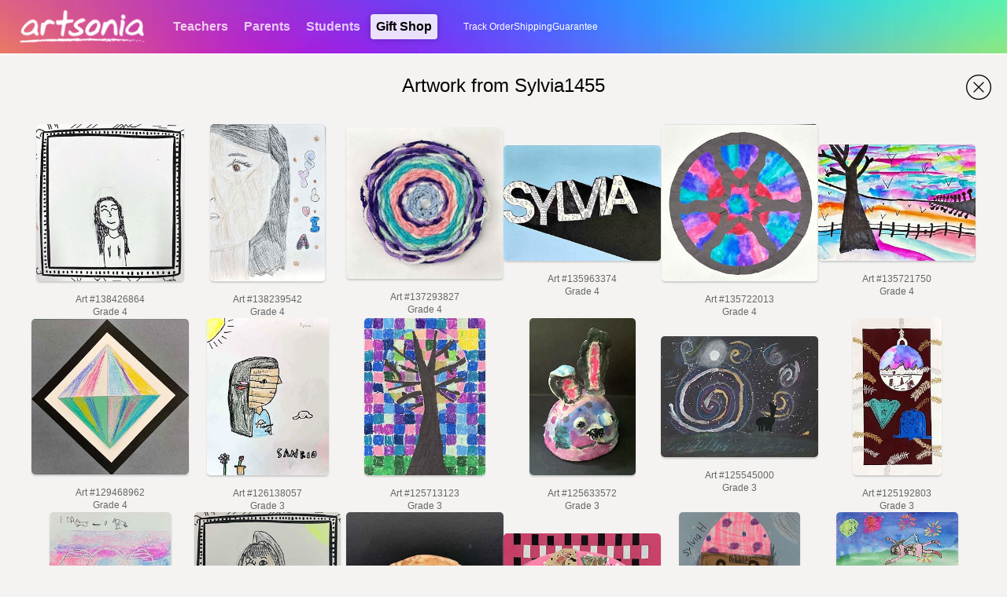

--- FILE ---
content_type: text/html; Charset=UTF-8
request_url: https://www.artsonia.com/gifts/personalize_artist.asp?id=11991435
body_size: 6784
content:


<html>

<head>

	<title>Artsonia Gift Shop :: Choose Artwork</title>
	
	<meta name="keywords" content="student, kid, art, museum, gallery, portfolio, artist, children, teacher, education, school, project, idea, art contest, lesson plan, artwork, child, painting, elementary, middle, high">
	<meta name="description" content="Artsonia is a gallery of student art portfolios where young artists (grades PK-12) display their art worldwide. We have a vibrant community of art teachers who also share their ideas and lesson plans.">
	
	<meta http-equiv="Content-Type" content="text/html; charset=iso-8859-1">

	
	<link rel="stylesheet" type="text/css" href="/shared/styles/main.css?v=20251130">
	
	
	<link rel="stylesheet" type="text/css" href="/shared/lib/load-awesome-1.1.0/css/ball-clip-rotate.min.css" />
	<link rel="stylesheet" type="text/css" href="/shared/styles/loaders.css" />
	
	
	
		<link type="text/css" href="/shared/jquery/jquery-ui-1.14.1/jquery-ui.min.css" rel="Stylesheet" />
		<script type="text/javascript" src="/shared/jquery/jquery-3.7.1.js"></script>
		<script type="text/javascript" src="/shared/jquery/jquery-ui-1.14.1/jquery-ui.min.js"></script>
		<script type="text/javascript" src="/shared/jquery/jquery.timers-1.2.js"></script>
		<script type="text/javascript" src="/shared/jquery/jquery.ui.touch-punch.min.js"></script>
		<script type="text/javascript" src="/shared/jquery/jquery.blockUI.js"></script>
		<script type="text/javascript" src="/shared/jquery/js.cookie.min.js"></script>
		<script type="text/javascript" src="/shared/jquery/artsonia.js?v=20240726b"></script>

		<script src="/shared/lib/sweetalert/sweetalert.min.js"></script>
		<link rel="stylesheet" type="text/css" href="/shared/lib/sweetalert/sweetalert.css">		

		
	<meta name="viewport" content="width=device-width, initial-scale=1, user-scalable=no"> 
	
	
	<script type="text/javascript">
	
		window.onerror = function (msg, url, line, col, error) {
		 
			let container = document.getElementById("ScriptError");
			if ( container ) {
				container.style.display = "";
				let output = document.getElementById("ScriptErrorDetails");
				if ( output ) {
					output.innerHTML = msg + "<br>";
					output.innerHTML += url + "<br>";
					output.innerHTML += "Line " + line + ", Col " + col + "<br>";
					output.innerHTML += error.message + "<br>";
					output.innerHTML += error.stack;
				}
			}
			
			try {
				var errorData = {
					errorMsg: msg,
					errorUrl : url,
					errorLocation: "line " + line + ", col " + col,
					errorObjMessage: error.message,
					errorObjStack: error.stack,
					url: document.location.href,
					sessionID: "8A757C0E33074728B1A1A0020DC14337",
					psessionID: "B495A99607F0406C91A4039065D87939",
					authToken: "",
					authUserID: "",
					authUserType: "",
					cartID: ""
				};
				$.post("/shared/httperrors/client.asp", errorData); // , function(result) { });
			}
			catch(err) {
			}
			
			return false;
		}	
		
		$(function() {
		
			$(document).on("change", "select.hasPlaceholder", function() { updateSelect($(this)); });
			var $selects = $("select.hasPlaceholder");
			$selects.each(function() { updateSelect($(this)); });
			/*
			const observer = new MutationObserver( () => { $selects.trigger("mutated") });
			observer.observe($selects[1], { childList: true });
			$selects.on("mutated", (e) => { console.log("mutated"); updateSelect($(this)); });
			*/
			function updateSelect($select) {
				var val = $select.val();
				$select.css("color", val == "" || val == null ? "#ccc" : "inherit");
			}
			
			function scrubEmoji(str) {
				var result = str;
				if ( str !== undefined && str !== null ) {
					const emojiRegex = /[\u{1F600}-\u{1F64F}|\u{1F300}-\u{1F5FF}|\u{1F680}-\u{1F6FF}|\u{2600}-\u{26FF}|\u{2700}-\u{27BF}|\u{1F900}-\u{1F9FF}|\u{1F1E6}-\u{1F1FF}]/gu;
					result = result.replace(emojiRegex, "");
				}
				return result;
			}
			
			$("textarea, input[type='text']").keyup(checkEmoji).change(checkEmoji);
			
			function checkEmoji(e) {
				var $obj = $(e.target);
				var text = $obj.val();
				text2 = scrubEmoji(text);
				if ( text !== text2 ) {
					text2 = text2.replace(/  +/g, ' ');
					$obj.val(text2);
					$("<div class='emoji-warning' style='background:#f00;color:#fff;padding:5px 10px;font-family:arial;font-size:12px;font-weight:bold;border-radius:3px;margin-top:5px;position:absolute;'>Emoji are not allowed</div>")
						.insertAfter($obj)
						.delay(1000).fadeOut(1000, function() {
							$(this).remove();
						});
				}
			}
			
		});

	</script>
	
	
	
	<style>
		
		.tile-container {
			display:flex;
			align-items:center;
			justify-content:center;
			flex-wrap:wrap;
			gap:25px;
		}
		
		.tile {
			position: relative;
			width: 200px;
		}
		
		.tile-img {
			display:flex;
			align-items:center;
			justify-content:center;
			transition: all 250ms ease-in-out;
		}
		
		.tile-text {
			margin-top: 15px;
			font-family: Arial;
			font-size: 9pt;
			text-align: center;
			color: #666;
			line-height: 1.35em;
		}
		
		.tile:hover .tile-img {
			transform: scale(1.1);
		}
		.tile:hover .tile-text {
			color: #000;
		}
		
	</style>
	
	<script language="javascript">
	
		$(function() {
			
			$(".close-btn").click(function() {
				location.href = "/gifts/";
			});

			var _tileScale = 1.0;
			
			$(window).resize(function() {
				scaleContent();
			});
			
			scaleContent();
			
			function scaleContent() {
			
				var wview = $(window).innerWidth();
				
				var pcont = $(".tile-container").width();
				var tile = 200;
				var gap = 25;
				var threshold =  2*tile + gap;
				var scale = 1.0;
				if ( pcont < tile*2+25 ) {
					scale = Math.max(pcont / threshold, 0.5);
					gap = 25*scale;
				}
				else {
					scale = 1.0;
				}
				if ( scale != _tileScale ) {
					_tileScale = scale;
					$(".tile").css("zoom", scale);
					$(".tile-container").css("gap", gap+"px");
				}
				
			}	

		})
	
	</script>
		
</head>

<body>



	<div id="HeaderWrapper">

		

		<a name="top"></a>

		

		<div id="header" class="header-standard header-xmas">

			

			<div class="show-for-large-flex" style="height:68px;display:flex;align-items:center;justify-content:flex-start;">
			
				<div style="min-width:210px;align-items:center;justify-content:center;display:flex;">
					<a href="/"><img src="/emails/system/templates/images/header-logo.png" width="160" height="42" border="0"></a>
				</div>
			
				<div class="headerTab "><a href="/teachers/">Teachers</a></div>
				<div class="headerTab "><a href="/parents/">Parents</a></div>
				<div class="headerTab "><a href="/class/">Students</a></div>
				<div class="headerTab headerTabActive"><a href="/gifts/">Gift&nbsp;Shop</a></div>
				
				
				<div style="margin-left:30px;font-family:arial;font-size:9pt;flex-grow:1;color:#fff;display:flex;align-items:center;flex-wrap:wrap;gap:5px 15px;">
					<a href="/gifts/track/" class="lightlink" style="color:#fff;">Track Order</a>
					<a href="/gifts/help/shipping.asp" class="lightlink" style="color:#fff;">Shipping</a>
					<a href="/gifts/help/guarantee.asp" class="lightlink" style="color:#fff;">Guarantee</a>
				</div>
				

			</div>

			<div class="show-for-small" style="position:relative;z-index:102;height:68px;width:100%;">
				<div style="position:absolute;z-index:103;width:100%;height:68px;display:flex;flex-direction:column;align-items:center;justify-content:center;text-align:center;">
					
					<div style="display:flex;flex-direction:column;align-items:center !important;justify-content:center !important;">
						<a href="/"><img src="/emails/system/templates/images/header-logo.png" border="0" style="width:84px;height:auto;"></a>
						<div style="font-family:arial;font-size:22px;color:#fff;font-weight:normal;letter-spacing:0.10em;margin-top:0;"><span>Gift</span><span style="margin-left:5px;letter-spacing:0.075em;">Shop</span></div>
					</div>
					
				</div>
				<div style="position:absolute;z-index:104;left:5px;height:68px;width:48px;display:flex;align-items:center;gap:10px;">
					<img class="nav-small-menu-toggle" src="/images/nav/menu_slideover.png" width="48" height="48" border="0" style="cursor:pointer;filter:invert(1.0);" onclick="headerSmallMenu()">
					
				</div>
				
			</div>

		</div>

		<div id="NavSmallMenuOverlay" style="position:absolute;z-index:998;display:none;left:0;top:0;bottom:0;right:0;width:100%;height:100%;background:rgba(0,0,0,0.6);">
			&nbsp;
		</div>
	
		<div id="NavSmallMenuContainer" style="position:absolute;z-index:999;display:none;margin-top:-60px;">
		
			<img class="nav-small-menu-toggle" src="/images/icons/close-plain.png" width="36" height="36" border="0" style="position:absolute;cursor:pointer;left:10px;top:10px;" onclick="headerSmallMenu()">

			
			<div style="height:35px;">&nbsp;</div>
			
			
			<ul style="margin-top:5px;">
				<li><a href="/">Homepage</a></li>
				<li><a href="/gifts/">Gift&nbsp;Shop</a></li>
				
				<li style="padding-left:30px;"><a href="/gifts/help/guarantee.asp">Guarantee</a></li>
				<li style="padding-left:30px;"><a href="/gifts/help/shipping.asp">Shipping</a></li>
				<li style="padding-left:30px;"><a href="/gifts/track/">Track Order</a></li>
				
				<li><a href="/teachers/">Teachers</a></li>
				
				<li><a href="/parents/">Parents</a></li>
				
				<li><a href="/class/">Students</a></li>
				
				<li style="border-bottom:0px;"><a href="/login.asp" style="color:#09f;">Account Login</a></li>
				
			</ul>
			
		</div>
		
		

		<style>
			.nav-verified {
				padding: 5px 8px;
				font-family:arial;
				font-size:11pt;
				display:flex;
				align-items:center;
				gap:7px;
				color: #0b0;
			}		
			.nav-verified img {
				filter: contrast(0.5) brightness(1.5) invert(0.7) sepia(0.5) hue-rotate(90deg) saturate(400%);
			}
			.nav-unverified {
				display: none;
				padding: 5px 8px;
				font-family:arial;
				font-size:11pt;
				/*display:flex;*/
				align-items:center;
				gap:7px;
				opacity: 0.5;
				border-radius: 5px;
			}
			.nav-unverified:hover {
				background: #eee;
				cursor: pointer;
				opacity: 1;
				color: #09f;
			}
		</style>

		<div id="NavProfilePopup" style="position:absolute;overflow:hidden;z-index:999;display:none;width:100%;margin-top:-60px;right:10px;max-width:350px;background:#fff;border-radius:10px;box-shadow: 0px 6px 12px rgba(0,0,0,0.5);">
		
			<img id="NavProfilePopupCloseBtn" src="/images/icons/close-plain.png" width="24" height="24" style="cursor:pointer;position:absolute;opacity:0.75;right:10px;top:10px;">
			
			<div style="margin-top:20px;display:flex;align-items:center;flex-direction:column;">
				<div></div>
				<div style="margin-top:10px;font-family:arial;font-size:15pt;"></div>
				<div style="margin-top:5px;font-family:arial;font-size:11pt;color:#666;text-align:center;">Unknown account type</div>
				
				<div style="padding:0 20px;margin-top:20px;font-family:arial;font-size:11pt;display:flex;align-items:center;justify-content:space-evenly;width:100%;gap:20px;">
					<a href="" style="font-weight:bold;" class="hoverLink">Dashboard</a>
					
					<a href="" style="color:#f00;" class="hoverLink">Log out</a>
				</div>
			</div>

			<div style="background:#f6f6f6;padding:12px 20px 14px;border-top:1px #eee solid;margin-top:25px;text-align:center;font-weight:normal;font-family:arial;font-size:11pt;display:flex;align-items:center;gap:10px;justify-content:center;">
				<a href="/accounts.asp" class="hoverLink"><img src="/images/icons/change-user.png" width="32" height="32" style="opacity:0.65;" border="0"></a>
				<a href="/accounts.asp" class="hoverLink">Switch to a different account</a>
			</div>
			
		</div>
				
		<script language="javascript">

			function headerSearch(id) {
				var txt = $("#"+id).val();
				txt = txt.replace(/^\s+|\s+$/g, "");
				if ( txt == "" ) {
					swal("","You did not type anything into the search box.","error");
				}
				else {
					location.href = "/search/_default.asp?q=" + escape(txt);
				}
			}
			
			$("#HeaderSearchBtn").click(function() {
				headerSearch("HeaderSearchText");
			});
			
			function headerSmallMenu() {
				var visible = $("#NavSmallMenuContainer").is(":visible");
				if ( visible ) $("#NavSmallMenuOverlay").fadeOut(250); else $("#NavSmallMenuOverlay").fadeIn(250);
				$("#NavSmallMenuContainer").toggle("slide", {direction:"left"}, 250);
				//$("#NavSmallMenuIcon").css("transform","rotate(" + ($("#NavSmallMenuContainer").is(":visible") ? "90" : "0") + "deg)");
			}
			
			function headerShowSmallSearch() {
				$("#NavSmallSearchIcon").hide();
				$("#HeaderAltSearchToggleBtn").hide();
				$("#HeaderAltSearchContainer").slideDown();
				$("#HeaderAltSearchText").focus();
			}
			
			$(".profile-container").click(function() {
				$("#NavProfilePopup").toggle();
			});
			
			$("#NavProfilePopupCloseBtn").click(function() {
				$("#NavProfilePopup").hide();
			});
			
			$(document).mouseup(function(event) 
			{
				var div = $("#NavProfilePopup");
				if (!div.is(event.target) && div.has(event.target).length === 0) div.hide();
			});

		</script>
		
		
		
	</div>

	<div id="page-new" style="border-top:2px #fff solid;">
		


<div class="close-btn show-for-large" style="cursor:pointer;position:absolute;right:20px;"><img src="/images/icons/close.png" width="32" height="32"></div>

<div class="textPageTitle" style="text-align:center;margin-bottom:10px;">Artwork from Sylvia1455</div>

<div class="show-for-small-flex" style="display:flex;align-items:center;justify-content:center;margin-top:20px;margin-bottom:10px;">
	<div class="close-btn button button-small2" style="width:150px;" align="center">Cancel</div>
</div>

<div class="tile-container" style="margin-top:35px;">

	<div class='tile'><a href='/gifts/_setimage.asp?imageid=138426864&srcpg=%2Fgifts%2F'><div class='tile-img'><img src='https://images.artsonia.com/art/medium/138426864.jpg' border='0' style='border-radius:5px;box-shadow:0 2px 2px #ccc;' width='188' height='200'></div></a><div class='tile-text'>Art #138426864<br>Grade 4</div></div><div class='tile'><a href='/gifts/_setimage.asp?imageid=138239542&srcpg=%2Fgifts%2F'><div class='tile-img'><img src='https://images.artsonia.com/art/medium/138239542.jpg' border='0' style='border-radius:5px;box-shadow:0 2px 2px #ccc;' width='147' height='200'></div></a><div class='tile-text'>Art #138239542<br>Grade 4</div></div><div class='tile'><a href='/gifts/_setimage.asp?imageid=137293827&srcpg=%2Fgifts%2F'><div class='tile-img'><img src='https://images.artsonia.com/art/medium/137293827.jpg' border='0' style='border-radius:5px;box-shadow:0 2px 2px #ccc;' width='200' height='193'></div></a><div class='tile-text'>Art #137293827<br>Grade 4</div></div><div class='tile'><a href='/gifts/_setimage.asp?imageid=135963374&srcpg=%2Fgifts%2F'><div class='tile-img'><img src='https://images.artsonia.com/art/medium/135963374.jpg' border='0' style='border-radius:5px;box-shadow:0 2px 2px #ccc;' width='200' height='147'></div></a><div class='tile-text'>Art #135963374<br>Grade 4</div></div><div class='tile'><a href='/gifts/_setimage.asp?imageid=135722013&srcpg=%2Fgifts%2F'><div class='tile-img'><img src='https://images.artsonia.com/art/medium/135722013.jpg' border='0' style='border-radius:5px;box-shadow:0 2px 2px #ccc;' width='199' height='200'></div></a><div class='tile-text'>Art #135722013<br>Grade 4</div></div><div class='tile'><a href='/gifts/_setimage.asp?imageid=135721750&srcpg=%2Fgifts%2F'><div class='tile-img'><img src='https://images.artsonia.com/art/medium/135721750.jpg' border='0' style='border-radius:5px;box-shadow:0 2px 2px #ccc;' width='200' height='148'></div></a><div class='tile-text'>Art #135721750<br>Grade 4</div></div><div class='tile'><a href='/gifts/_setimage.asp?imageid=129468962&srcpg=%2Fgifts%2F'><div class='tile-img'><img src='https://images.artsonia.com/art/medium/129468962.jpg' border='0' style='border-radius:5px;box-shadow:0 2px 2px #ccc;' width='200' height='198'></div></a><div class='tile-text'>Art #129468962<br>Grade 4</div></div><div class='tile'><a href='/gifts/_setimage.asp?imageid=126138057&srcpg=%2Fgifts%2F'><div class='tile-img'><img src='https://images.artsonia.com/art/medium/126138057.jpg' border='0' style='border-radius:5px;box-shadow:0 2px 2px #ccc;' width='155' height='200'></div></a><div class='tile-text'>Art #126138057<br>Grade 3</div></div><div class='tile'><a href='/gifts/_setimage.asp?imageid=125713123&srcpg=%2Fgifts%2F'><div class='tile-img'><img src='https://images.artsonia.com/art/medium/125713123.jpg' border='0' style='border-radius:5px;box-shadow:0 2px 2px #ccc;' width='154' height='200'></div></a><div class='tile-text'>Art #125713123<br>Grade 3</div></div><div class='tile'><a href='/gifts/_setimage.asp?imageid=125633572&srcpg=%2Fgifts%2F'><div class='tile-img'><img src='https://images.artsonia.com/art/medium/125633572.jpg' border='0' style='border-radius:5px;box-shadow:0 2px 2px #ccc;' width='135' height='200'></div></a><div class='tile-text'>Art #125633572<br>Grade 3</div></div><div class='tile'><a href='/gifts/_setimage.asp?imageid=125545000&srcpg=%2Fgifts%2F'><div class='tile-img'><img src='https://images.artsonia.com/art/medium/125545000.jpg' border='0' style='border-radius:5px;box-shadow:0 2px 2px #ccc;' width='200' height='154'></div></a><div class='tile-text'>Art #125545000<br>Grade 3</div></div><div class='tile'><a href='/gifts/_setimage.asp?imageid=125192803&srcpg=%2Fgifts%2F'><div class='tile-img'><img src='https://images.artsonia.com/art/medium/125192803.jpg' border='0' style='border-radius:5px;box-shadow:0 2px 2px #ccc;' width='113' height='200'></div></a><div class='tile-text'>Art #125192803<br>Grade 3</div></div><div class='tile'><a href='/gifts/_setimage.asp?imageid=124918044&srcpg=%2Fgifts%2F'><div class='tile-img'><img src='https://images.artsonia.com/art/medium/124918044.jpg' border='0' style='border-radius:5px;box-shadow:0 2px 2px #ccc;' width='155' height='200'></div></a><div class='tile-text'>Art #124918044<br>Grade 3</div></div><div class='tile'><a href='/gifts/_setimage.asp?imageid=120223547&srcpg=%2Fgifts%2F'><div class='tile-img'><img src='https://images.artsonia.com/art/medium/120223547.jpg' border='0' style='border-radius:5px;box-shadow:0 2px 2px #ccc;' width='186' height='200'></div></a><div class='tile-text'>Art #120223547<br>Grade 3</div></div><div class='tile'><a href='/gifts/_setimage.asp?imageid=114687815&srcpg=%2Fgifts%2F'><div class='tile-img'><img src='https://images.artsonia.com/art/medium/114687815.jpg' border='0' style='border-radius:5px;box-shadow:0 2px 2px #ccc;' width='200' height='200'></div></a><div class='tile-text'>Art #114687815<br>Grade 2</div></div><div class='tile'><a href='/gifts/_setimage.asp?imageid=114376690&srcpg=%2Fgifts%2F'><div class='tile-img'><img src='https://images.artsonia.com/art/medium/114376690.jpg' border='0' style='border-radius:5px;box-shadow:0 2px 2px #ccc;' width='200' height='146'></div></a><div class='tile-text'>Art #114376690<br>Grade 2</div></div><div class='tile'><a href='/gifts/_setimage.asp?imageid=111212327&srcpg=%2Fgifts%2F'><div class='tile-img'><img src='https://images.artsonia.com/art/medium/111212327.jpg' border='0' style='border-radius:5px;box-shadow:0 2px 2px #ccc;' width='154' height='200'></div></a><div class='tile-text'>Art #111212327<br>Grade 2</div></div><div class='tile'><a href='/gifts/_setimage.asp?imageid=111151891&srcpg=%2Fgifts%2F'><div class='tile-img'><img src='https://images.artsonia.com/art/medium/111151891.jpg' border='0' style='border-radius:5px;box-shadow:0 2px 2px #ccc;' width='155' height='200'></div></a><div class='tile-text'>Art #111151891<br>Grade 2</div></div><div class='tile'><a href='/gifts/_setimage.asp?imageid=103650779&srcpg=%2Fgifts%2F'><div class='tile-img'><img src='https://images.artsonia.com/art/medium/103650779.jpg' border='0' style='border-radius:5px;box-shadow:0 2px 2px #ccc;' width='200' height='200'></div></a><div class='tile-text'>Art #103650779<br>Grade 1</div></div><div class='tile'><a href='/gifts/_setimage.asp?imageid=101875163&srcpg=%2Fgifts%2F'><div class='tile-img'><img src='https://images.artsonia.com/art/medium/101875163.jpg' border='0' style='border-radius:5px;box-shadow:0 2px 2px #ccc;' width='155' height='200'></div></a><div class='tile-text'>Art #101875163<br>Grade 1</div></div><div class='tile'><a href='/gifts/_setimage.asp?imageid=101554453&srcpg=%2Fgifts%2F'><div class='tile-img'><img src='https://images.artsonia.com/art/medium/101554453.jpg' border='0' style='border-radius:5px;box-shadow:0 2px 2px #ccc;' width='200' height='154'></div></a><div class='tile-text'>Art #101554453<br>Grade 1</div></div><div class='tile'><a href='/gifts/_setimage.asp?imageid=101554247&srcpg=%2Fgifts%2F'><div class='tile-img'><img src='https://images.artsonia.com/art/medium/101554247.jpg' border='0' style='border-radius:5px;box-shadow:0 2px 2px #ccc;' width='200' height='154'></div></a><div class='tile-text'>Art #101554247<br>Grade 1</div></div><div class='tile'><a href='/gifts/_setimage.asp?imageid=99620283&srcpg=%2Fgifts%2F'><div class='tile-img'><img src='https://images.artsonia.com/art/medium/99620283.jpg' border='0' style='border-radius:5px;box-shadow:0 2px 2px #ccc;' width='155' height='200'></div></a><div class='tile-text'>Art #99620283<br>Grade 1</div></div><div class='tile'><a href='/gifts/_setimage.asp?imageid=97557198&srcpg=%2Fgifts%2F'><div class='tile-img'><img src='https://images.artsonia.com/art/medium/97557198.jpg' border='0' style='border-radius:5px;box-shadow:0 2px 2px #ccc;' width='200' height='148'></div></a><div class='tile-text'>Art #97557198<br>Grade 1</div></div><div class='tile'><a href='/gifts/_setimage.asp?imageid=96334397&srcpg=%2Fgifts%2F'><div class='tile-img'><img src='https://images.artsonia.com/art/medium/96334397.jpg' border='0' style='border-radius:5px;box-shadow:0 2px 2px #ccc;' width='200' height='154'></div></a><div class='tile-text'>Art #96334397<br>Grade 1</div></div><div class='tile'><a href='/gifts/_setimage.asp?imageid=96334285&srcpg=%2Fgifts%2F'><div class='tile-img'><img src='https://images.artsonia.com/art/medium/96334285.jpg' border='0' style='border-radius:5px;box-shadow:0 2px 2px #ccc;' width='200' height='154'></div></a><div class='tile-text'>Art #96334285<br>Grade 1</div></div><div class='tile'><a href='/gifts/_setimage.asp?imageid=96264014&srcpg=%2Fgifts%2F'><div class='tile-img'><img src='https://images.artsonia.com/art/medium/96264014.jpg' border='0' style='border-radius:5px;box-shadow:0 2px 2px #ccc;' width='200' height='154'></div></a><div class='tile-text'>Art #96264014<br>Grade 1</div></div><div class='tile'><a href='/gifts/_setimage.asp?imageid=94847254&srcpg=%2Fgifts%2F'><div class='tile-img'><img src='https://images.artsonia.com/art/medium/94847254.jpg' border='0' style='border-radius:5px;box-shadow:0 2px 2px #ccc;' width='200' height='141'></div></a><div class='tile-text'>Art #94847254<br>Grade 1</div></div>
	
</div>
				


		<div style="height:10px;">&nbsp;</div>

	</div>

		

	<div id="FooterWrapper" style="background:#f4f3f1;">

		<div style="height:1px;background:#ddd;overflow:hidden;margin:0 30px;">&nbsp;</div>

		<div id="footer" style="padding-top:25px;color:#888;">
			<div class="textNormal" style="color:#ccc;text-align:center;display:flex;align-items:center;justify-content:center;flex-wrap:wrap;gap:20px 40px;">
				
				<div style="display:flex;align-items:center;justify-content:center;flex-wrap:wrap;gap:20px 20px;">
					<a href="https://www.artsonia.com/about/" style="color:#666;" class="hoverLink">About us</a>
					<a href="https://www.artsonia.com/terms/"  style="color:#666;" class="hoverLink">Terms</a>
					<a href="https://www.artsonia.com/privacy/"  style="color:#333;font-weight:bold;" class="hoverLink">Privacy</a>
					<a href="https://www.artsonia.com/accessibility.asp"  style="color:#666;" class="hoverLink">Accessibility</a>
					<a href="https://www.artsonia.com/contact.asp"  style="color:#666;" class="hoverLink">Contact us</a>
					<a href="https://help.artsonia.com/hc/en-us/" style="color:#666;" class="hoverLink">Helpdesk</a>
				</div>
			</div>
			
			<div class="textNormal" style="margin-top:25px;display:flex;align-items:center;justify-content:center;">
				<div style="margin:0 5px;"><a href="https://www.facebook.com/artsonia"><img src="/emails/system/templates/images/icon-facebook.png" border="0" width="40" height="40"></a></div>
				<div style="margin:0 5px;"><a href="https://twitter.com/artsonia"><img src="/emails/system/templates/images/icon-twitter.png" border="0" width="40" height="40"></a></div>
				<div style="margin:0 5px;"><a href="https://pinterest.com/artsonia"><img src="/emails/system/templates/images/icon-pinterest.png" border="0" width="40" height="40"></a></div>
				<div style="margin:0 5px;"><a href="https://instagram.com/artsonia"><img src="/emails/system/templates/images/icon-instagram.png" border="0" width="40" height="40"></a></div>
				<div style="margin:0 5px;"><a href="https://www.tiktok.com/@artsoniaofficial"><img src="/emails/system/templates/images/icon-tiktok.png" border="0" width="40" height="40"></a></div>
			</div>
			
			<div class="textNormal" style="margin-top:25px;text-align:center;" align="center">
				&copy;2000-2026 Artsonia LLC. All rights reserved.
			</div>
			<div class="textNormal" style="font-size:8pt;margin-top:10px;text-align:center;margin-bottom:40px;">
				By using this website you agree to our <a href="/terms/" target="_blank" style="color:#999;">Terms of Service</a> and <a href="/privacy/" target="_blank" style="color:#999;">Privacy Policy</a>.
			</div>
			
		</div>

	</div>

	
		<!-- Start of  Zendesk Widget script -->
		<script id="ze-snippet" src="https://static.zdassets.com/ekr/snippet.js?key=190f07d1-d4a5-4041-8818-d257a9c7f21e"> </script>
		<!-- End of  Zendesk Widget script -->
	

</body>
</html>
